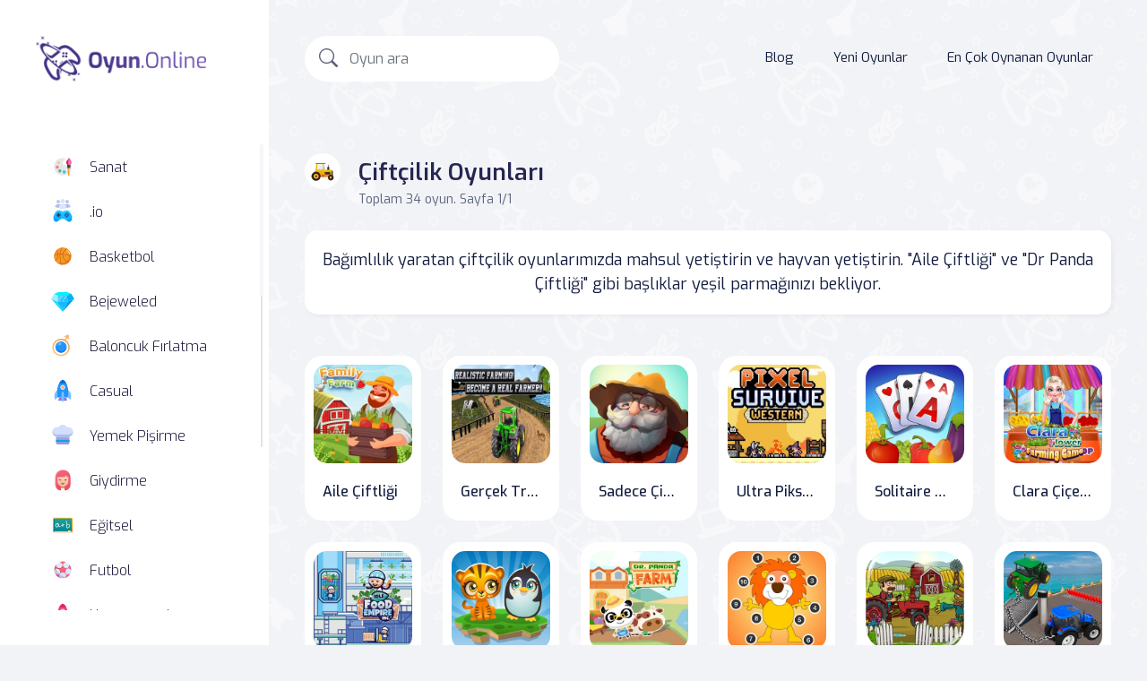

--- FILE ---
content_type: text/html; charset=UTF-8
request_url: https://oyun.online/category/farming
body_size: 7204
content:
<!DOCTYPE html>
<html lang="tr">
	<head>
		<meta charset="utf-8">
		<meta name="viewport" content="width=device-width, initial-scale=1, shrink-to-fit=no" />
		<title>Çiftçilik Oyunları | Bedava Online Oyunlar &amp; Mobil Oyunlar | İndirmeden Hemen Oyna</title>
		<script type="application/ld+json">{"@context" : "https://schema.org","@type" : "WebSite","name" : "Oyun.Online","url" : "https://oyun.online/"}</script><meta property="og:site_name" content="Oyun Online"/><meta property="og:url" content="https://oyun.online/category/farming"/>
		<link rel="canonical" href="https://oyun.online/category/farming" />
		<link rel="alternate" hreflang="en" href="https://astragames.com/category/farming" />		
		<meta name="og:title" content="Çiftçilik Oyunları | Bedava Online Oyunlar &amp; Mobil Oyunlar | İndirmeden Hemen Oyna" />
		<meta property="og:type" content="website"/>
		<meta name="description" content="Bağımlılık yaratan çiftçilik oyunlarımızda mahsul yetiştirin ve hayvan yetiştirin. Aile Çiftliği ve Dr Panda Çiftliği gibi başlıklar yeşil parm">
		<meta name="og:description" content="Bağımlılık yaratan çiftçilik oyunlarımızda mahsul yetiştirin ve hayvan yetiştirin. Aile Çiftliği ve Dr Panda Çiftliği gibi başlıklar yeşil parm">
				<link rel="apple-touch-icon" sizes="180x180" href="https://oyun.online/apple-touch-icon.png">
		<link rel="icon" type="image/png" sizes="32x32" href="https://oyun.online/favicon-32x32.png">
		<link rel="icon" type="image/png" sizes="16x16" href="https://oyun.online/favicon-16x16.png">
		<link rel="manifest" href="https://oyun.online/site.webmanifest">
		<link rel="mask-icon" href="https://oyun.online/safari-pinned-tab.svg" color="#262653">
		<meta name="msapplication-TileColor" content="#262653">
		<meta name="theme-color" content="#262653">
				<link rel="stylesheet" type="text/css" href="https://oyun.online/content/themes/astragames/css/bootstrap.min.css">
		<link rel="stylesheet" href="https://cdn.jsdelivr.net/npm/bootstrap-icons@1.10.3/font/bootstrap-icons.css" />
		<script src="/cdn-cgi/scripts/7d0fa10a/cloudflare-static/rocket-loader.min.js" data-cf-settings="1f82d9e1db926c17aab4dc8e-|49"></script><link rel="stylesheet" type="text/css" href="https://oyun.online/content/themes/astragames/css/jquery.mCustomScrollbar.min.css" media="print" onload="this.media='all'">
		<link rel="preconnect" type="text/css" href="https://fonts.googleapis.com">
		<link rel="preconnect" type="text/css" href="https://fonts.gstatic.com" crossorigin>
		<script src="/cdn-cgi/scripts/7d0fa10a/cloudflare-static/rocket-loader.min.js" data-cf-settings="1f82d9e1db926c17aab4dc8e-|49"></script><link href="https://fonts.googleapis.com/css2?family=Exo:wght@300;400;500;600&display=swap" rel="preload" as="style" onload="this.rel='stylesheet'">
		
				<link rel="stylesheet" type="text/css" href="https://oyun.online/content/themes/astragames/css/style.css">
		<link rel="stylesheet" type="text/css" href="https://oyun.online/content/themes/astragames/css/skin/default.css">
			
			<script data-cfasync="false" nonce="330e505f-9b65-4e09-954e-691de12e7779">try{(function(w,d){!function(j,k,l,m){if(j.zaraz)console.error("zaraz is loaded twice");else{j[l]=j[l]||{};j[l].executed=[];j.zaraz={deferred:[],listeners:[]};j.zaraz._v="5874";j.zaraz._n="330e505f-9b65-4e09-954e-691de12e7779";j.zaraz.q=[];j.zaraz._f=function(n){return async function(){var o=Array.prototype.slice.call(arguments);j.zaraz.q.push({m:n,a:o})}};for(const p of["track","set","debug"])j.zaraz[p]=j.zaraz._f(p);j.zaraz.init=()=>{var q=k.getElementsByTagName(m)[0],r=k.createElement(m),s=k.getElementsByTagName("title")[0];s&&(j[l].t=k.getElementsByTagName("title")[0].text);j[l].x=Math.random();j[l].w=j.screen.width;j[l].h=j.screen.height;j[l].j=j.innerHeight;j[l].e=j.innerWidth;j[l].l=j.location.href;j[l].r=k.referrer;j[l].k=j.screen.colorDepth;j[l].n=k.characterSet;j[l].o=(new Date).getTimezoneOffset();if(j.dataLayer)for(const t of Object.entries(Object.entries(dataLayer).reduce((u,v)=>({...u[1],...v[1]}),{})))zaraz.set(t[0],t[1],{scope:"page"});j[l].q=[];for(;j.zaraz.q.length;){const w=j.zaraz.q.shift();j[l].q.push(w)}r.defer=!0;for(const x of[localStorage,sessionStorage])Object.keys(x||{}).filter(z=>z.startsWith("_zaraz_")).forEach(y=>{try{j[l]["z_"+y.slice(7)]=JSON.parse(x.getItem(y))}catch{j[l]["z_"+y.slice(7)]=x.getItem(y)}});r.referrerPolicy="origin";r.src="/cdn-cgi/zaraz/s.js?z="+btoa(encodeURIComponent(JSON.stringify(j[l])));q.parentNode.insertBefore(r,q)};["complete","interactive"].includes(k.readyState)?zaraz.init():j.addEventListener("DOMContentLoaded",zaraz.init)}}(w,d,"zarazData","script");window.zaraz._p=async d$=>new Promise(ea=>{if(d$){d$.e&&d$.e.forEach(eb=>{try{const ec=d.querySelector("script[nonce]"),ed=ec?.nonce||ec?.getAttribute("nonce"),ee=d.createElement("script");ed&&(ee.nonce=ed);ee.innerHTML=eb;ee.onload=()=>{d.head.removeChild(ee)};d.head.appendChild(ee)}catch(ef){console.error(`Error executing script: ${eb}\n`,ef)}});Promise.allSettled((d$.f||[]).map(eg=>fetch(eg[0],eg[1])))}ea()});zaraz._p({"e":["(function(w,d){})(window,document)"]});})(window,document)}catch(e){throw fetch("/cdn-cgi/zaraz/t"),e;};</script></head>
	<body>
		<div class="master">
			<div class="left-sidebar">
				<div class="side-header">
					<div class="burger-btn burger-left d-lg-none">
						<span class="bi bi-text-paragraph" style="font-size: 35px;"></span>
					</div>
					<div class="site-logo">
						<a href="https://oyun.online/">
							<img src="https://oyun.online/images/site-logo.png" class="logo" alt="logo">
						</a>
					</div>
					<div class="burger-btn burger-right d-lg-none">
						<span class="bi bi-three-dots-vertical" style="font-size: 30px;"></span>
					</div>
				</div>
				<ul class="left-categories mCustomScrollbar" data-mcs-theme="dark">
												<li class="category-item ">
								<a href="https://oyun.online/category/art">
									<span class="g-icon"><img src="https://oyun.online/content/themes/astragames/images/icon/art-and-design.svg" alt="Sanat ?>" width="40" height="40"></span> Sanat									
								</a>
							</li>
														<li class="category-item ">
								<a href="https://oyun.online/category/io">
									<span class="g-icon"><img src="https://oyun.online/content/themes/astragames/images/icon/multiplayer.svg" alt=".io ?>" width="40" height="40"></span> .io									
								</a>
							</li>
														<li class="category-item ">
								<a href="https://oyun.online/category/basketball">
									<span class="g-icon"><img src="https://oyun.online/content/themes/astragames/images/icon/basketball.svg" alt="Basketbol ?>" width="40" height="40"></span> Basketbol									
								</a>
							</li>
														<li class="category-item ">
								<a href="https://oyun.online/category/bejeweled">
									<span class="g-icon"><img src="https://oyun.online/content/themes/astragames/images/icon/bejeweled.svg" alt="Bejeweled ?>" width="40" height="40"></span> Bejeweled									
								</a>
							</li>
														<li class="category-item ">
								<a href="https://oyun.online/category/bubble-shooter">
									<span class="g-icon"><img src="https://oyun.online/content/themes/astragames/images/icon/bubble-shooter.svg" alt="Baloncuk Fırlatma ?>" width="40" height="40"></span> Baloncuk Fırlatma									
								</a>
							</li>
														<li class="category-item ">
								<a href="https://oyun.online/category/casual">
									<span class="g-icon"><img src="https://oyun.online/content/themes/astragames/images/icon/casual.svg" alt="Casual ?>" width="40" height="40"></span> Casual									
								</a>
							</li>
														<li class="category-item ">
								<a href="https://oyun.online/category/cooking">
									<span class="g-icon"><img src="https://oyun.online/content/themes/astragames/images/icon/cooking.svg" alt="Yemek Pişirme ?>" width="40" height="40"></span> Yemek Pişirme									
								</a>
							</li>
														<li class="category-item ">
								<a href="https://oyun.online/category/dress-up">
									<span class="g-icon"><img src="https://oyun.online/content/themes/astragames/images/icon/girls.svg" alt="Giydirme ?>" width="40" height="40"></span> Giydirme									
								</a>
							</li>
														<li class="category-item ">
								<a href="https://oyun.online/category/educational">
									<span class="g-icon"><img src="https://oyun.online/content/themes/astragames/images/icon/education.svg" alt="Eğitsel ?>" width="40" height="40"></span> Eğitsel									
								</a>
							</li>
														<li class="category-item ">
								<a href="https://oyun.online/category/football">
									<span class="g-icon"><img src="https://oyun.online/content/themes/astragames/images/icon/sport.svg" alt="Futbol ?>" width="40" height="40"></span> Futbol									
								</a>
							</li>
														<li class="category-item ">
								<a href="https://oyun.online/category/hypercasual">
									<span class="g-icon"><img src="https://oyun.online/content/themes/astragames/images/icon/hcasual.svg" alt="Hypercasual ?>" width="40" height="40"></span> Hypercasual									
								</a>
							</li>
														<li class="category-item active">
								<a href="https://oyun.online/category/farming">
									<span class="g-icon"><img src="https://oyun.online/content/themes/astragames/images/icon/farming.svg" alt="Çiftçilik ?>" width="40" height="40"></span> Çiftçilik									
								</a>
							</li>
														<li class="category-item ">
								<a href="https://oyun.online/category/mahjong-connect">
									<span class="g-icon"><img src="https://oyun.online/content/themes/astragames/images/icon/board.svg" alt="Eşleştirme ?>" width="40" height="40"></span> Eşleştirme									
								</a>
							</li>
														<li class="category-item ">
								<a href="https://oyun.online/category/match-3">
									<span class="g-icon"><img src="https://oyun.online/content/themes/astragames/images/icon/match-3.svg" alt="Üçlü Eşleştirme ?>" width="40" height="40"></span> Üçlü Eşleştirme									
								</a>
							</li>
														<li class="category-item ">
								<a href="https://oyun.online/category/puzzle">
									<span class="g-icon"><img src="https://oyun.online/content/themes/astragames/images/icon/puzzle.svg" alt="Puzzle ?>" width="40" height="40"></span> Puzzle									
								</a>
							</li>
														<li class="category-item ">
								<a href="https://oyun.online/category/quiz">
									<span class="g-icon"><img src="https://oyun.online/content/themes/astragames/images/icon/quiz.svg" alt="Quiz ?>" width="40" height="40"></span> Quiz									
								</a>
							</li>
														<li class="category-item ">
								<a href="https://oyun.online/category/racing-driving">
									<span class="g-icon"><img src="https://oyun.online/content/themes/astragames/images/icon/racing.svg" alt="Yarış & Sürüş ?>" width="40" height="40"></span> Yarış & Sürüş									
								</a>
							</li>
														<li class="category-item ">
								<a href="https://oyun.online/category/shooter">
									<span class="g-icon"><img src="https://oyun.online/content/themes/astragames/images/icon/shooter.svg" alt="Nişan ?>" width="40" height="40"></span> Nişan									
								</a>
							</li>
														<li class="category-item ">
								<a href="https://oyun.online/category/simulation">
									<span class="g-icon"><img src="https://oyun.online/content/themes/astragames/images/icon/simulation.svg" alt="Simülasyon ?>" width="40" height="40"></span> Simülasyon									
								</a>
							</li>
														<li class="category-item ">
								<a href="https://oyun.online/category/sports">
									<span class="g-icon"><img src="https://oyun.online/content/themes/astragames/images/icon/stadium.svg" alt="Spor ?>" width="40" height="40"></span> Spor									
								</a>
							</li>
														<li class="category-item ">
								<a href="https://oyun.online/category/strategy">
									<span class="g-icon"><img src="https://oyun.online/content/themes/astragames/images/icon/strategy.svg" alt="Strateji ?>" width="40" height="40"></span> Strateji									
								</a>
							</li>
														<li class="category-item ">
								<a href="https://oyun.online/category/adventure">
									<span class="g-icon"><img src="https://oyun.online/content/themes/astragames/images/icon/adventure.svg" alt="Macera ?>" width="40" height="40"></span> Macera									
								</a>
							</li>
														<li class="category-item ">
								<a href="https://oyun.online/category/agility">
									<span class="g-icon"><img src="https://oyun.online/content/themes/astragames/images/icon/clicker.svg" alt="Beceri ?>" width="40" height="40"></span> Beceri									
								</a>
							</li>
														<li class="category-item ">
								<a href="https://oyun.online/category/arcade">
									<span class="g-icon"><img src="https://oyun.online/content/themes/astragames/images/icon/arcade.svg" alt="Atari Salonu ?>" width="40" height="40"></span> Atari Salonu									
								</a>
							</li>
														<li class="category-item ">
								<a href="https://oyun.online/category/battle">
									<span class="g-icon"><img src="https://oyun.online/content/themes/astragames/images/icon/actions.svg" alt="Savaş ?>" width="40" height="40"></span> Savaş									
								</a>
							</li>
														<li class="category-item ">
								<a href="https://oyun.online/category/boardgames">
									<span class="g-icon"><img src="https://oyun.online/content/themes/astragames/images/icon/board.svg" alt="Masa ?>" width="40" height="40"></span> Masa									
								</a>
							</li>
														<li class="category-item ">
								<a href="https://oyun.online/category/boardgames">
									<span class="g-icon"><img src="https://oyun.online/content/themes/astragames/images/icon/board.svg" alt="Masa Oyunları ?>" width="40" height="40"></span> Masa Oyunları									
								</a>
							</li>
														<li class="category-item ">
								<a href="https://oyun.online/category/cards">
									<span class="g-icon"><img src="https://oyun.online/content/themes/astragames/images/icon/cards.svg" alt="Kart ?>" width="40" height="40"></span> Kart									
								</a>
							</li>
														<li class="category-item ">
								<a href="https://oyun.online/category/care">
									<span class="g-icon"><img src="https://oyun.online/content/themes/astragames/images/icon/girls.svg" alt="Bakım ?>" width="40" height="40"></span> Bakım									
								</a>
							</li>
														<li class="category-item ">
								<a href="https://oyun.online/category/classics">
									<span class="g-icon"><img src="https://oyun.online/content/themes/astragames/images/icon/classic.svg" alt="Klasik Oyunlar ?>" width="40" height="40"></span> Klasik Oyunlar									
								</a>
							</li>
														<li class="category-item ">
								<a href="https://oyun.online/category/combat">
									<span class="g-icon"><img src="https://oyun.online/content/themes/astragames/images/icon/combat.svg" alt="Dövüş ?>" width="40" height="40"></span> Dövüş									
								</a>
							</li>
														<li class="category-item ">
								<a href="https://oyun.online/category/false">
									<span class="g-icon"><img src="https://oyun.online/content/themes/astragames/images/icon/other.svg" alt="false ?>" width="40" height="40"></span> false									
								</a>
							</li>
											</ul>
			</div>
			<div class="g-content">
				<nav class="navbar navbar-expand-lg navbar-dark top-nav" id="mainNav">
					<div class="container-fluid">
						<button class="navbar-toggler" type="button" data-bs-toggle="collapse" data-bs-target="#nav-menu" aria-controls="nav-menu" aria-expanded="false" aria-label="Toggle navigation">
							<span class="navbar-toggler-icon"></span>
						</button>
						<div class="d-lg-none">
																				</div>
						<div class="navbar-collapse collapse" id="nav-menu">
							<form class="form-inline search-bar" action="https://oyun.online/index.php">
								<div class="input-group">
									<input type="hidden" name="viewpage" value="search" />
									<i class="bi bi-search"></i>
									<input type="text" class="form-control search" placeholder="Oyun ara" name="slug" minlength="2" required  />
								</div>
							</form>
							<ul class="navbar-nav">
							<li class="nav-item "><a class="nav-link " href="https://oyun.online/blog">Blog</a></li>		
							<li class="nav-item "><a class="nav-link " href="https://oyun.online/new-games">Yeni Oyunlar</a></li>		
							<li class="nav-item "><a class="nav-link " href="https://oyun.online/popular-games">En Çok Oynanan Oyunlar</a></li>		
																						</ul>
													</div>
					</div>
				</nav>
				<section class="sidebar-right">
					<!-- Mobile Version Right Sidebar -->
						<div class="columns">
							<form class="form-inline search-bar" action="https://oyun.online/index.php">
								<div class="input-group">
									<input type="hidden" name="viewpage" value="search" />
									<i class="bi bi-search"></i>
									<input type="text" class="form-control search" placeholder="Search game" name="slug" minlength="2" required />
								</div>
							</form>
														<ul class="navbar-nav">
							<li class="nav-item"><a class="nav-link mobile" href="https://oyun.online/blog">Blog</a></li>		
							<li class="nav-item"><a class="nav-link mobile" href="https://oyun.online//new-games">Yeni Oyunlar</a></li>	
							<li class="nav-item"><a class="nav-link mobile" href="https://oyun.online//popular-games">En Çok Oynanan Oyunlar</a></li>			
																							</ul>
						</div>
				</section>

<section class="section-category">
	<div class="container-fluid container-section">
		<div class="section-title">
			<h1>
								<span class="g-icon"><img src="https://oyun.online/content/themes/astragames/images/icon/farming.svg" alt=""></span> Çiftçilik Oyunları			</h1>
			<p>Toplam 34 oyun. Sayfa 1/1</p>
		</div>
							<div class="row">
				<div class="col-md-12">
					<div class="category-description">
						<h4>Bağımlılık yaratan çiftçilik oyunlarımızda mahsul yetiştirin ve hayvan yetiştirin. "Aile Çiftliği" ve "Dr Panda Çiftliği" gibi başlıklar yeşil parmağınızı bekliyor.</h4>
					</div>
				</div>
			</div>
							<div class="row listing">
							<div class="col-xl-2 col-lg-3 col-md-4 col-6 grid-1">
	<a href="https://oyun.online/play/family-farm">
	<div class="game-item">
		<div class="list-game new">
		<div class="list-thumbnail">
			<img src="https://oyun.online/content/themes/astragames/images/thumb-placeholder1.png" data-src="https://oyun.online/thumbs/family-farm-e38a212617654954ad2521667639427c-512x512_web.webp" class="small-thumb lazyload" alt="Aile Çiftliği">
		</div>
		<div class="list-info">
			<div class="list-title ellipsis">Aile Çiftliği</div>
		</div>
		</div>
	</div>
	</a>
</div>							<div class="col-xl-2 col-lg-3 col-md-4 col-6 grid-1">
	<a href="https://oyun.online/play/real-tractor-farming-simulator-heavy-duty-tractor">
	<div class="game-item">
		<div class="list-game new">
		<div class="list-thumbnail">
			<img src="https://oyun.online/content/themes/astragames/images/thumb-placeholder1.png" data-src="https://oyun.online/thumbs/real-tractor-farming-simulator-heavy-duty-tractor-a6a4f1b5fcc544bfad6847680c57eb29-512x512_web.webp" class="small-thumb lazyload" alt="Gerçek Traktör Çiftçilik Simülatörü: Ağır Hizmet Traktör Çiftçiliği">
		</div>
		<div class="list-info">
			<div class="list-title ellipsis">Gerçek Traktör Çiftçilik Simülatörü: Ağır Hizmet Traktör Çiftçiliği</div>
		</div>
		</div>
	</div>
	</a>
</div>							<div class="col-xl-2 col-lg-3 col-md-4 col-6 grid-1">
	<a href="https://oyun.online/play/just-farm">
	<div class="game-item">
		<div class="list-game new">
		<div class="list-thumbnail">
			<img src="https://oyun.online/content/themes/astragames/images/thumb-placeholder1.png" data-src="https://oyun.online/thumbs/just-farm-26aa332323cc4c8a8f39904d7b791daf-512x512_web.webp" class="small-thumb lazyload" alt="Sadece Çiftçi Ol">
		</div>
		<div class="list-info">
			<div class="list-title ellipsis">Sadece Çiftçi Ol</div>
		</div>
		</div>
	</div>
	</a>
</div>							<div class="col-xl-2 col-lg-3 col-md-4 col-6 grid-1">
	<a href="https://oyun.online/play/pixel-survive-western">
	<div class="game-item">
		<div class="list-game new">
		<div class="list-thumbnail">
			<img src="https://oyun.online/content/themes/astragames/images/thumb-placeholder1.png" data-src="https://oyun.online/thumbs/pixel-survive-western-7ce94bffa66345269a2c06ca1799ee3c-512x512_web.webp" class="small-thumb lazyload" alt="Ultra Piksel Ormanda Hayatta Kal">
		</div>
		<div class="list-info">
			<div class="list-title ellipsis">Ultra Piksel Ormanda Hayatta Kal</div>
		</div>
		</div>
	</div>
	</a>
</div>							<div class="col-xl-2 col-lg-3 col-md-4 col-6 grid-1">
	<a href="https://oyun.online/play/solitaire-tripeaks-harvest">
	<div class="game-item">
		<div class="list-game new">
		<div class="list-thumbnail">
			<img src="https://oyun.online/content/themes/astragames/images/thumb-placeholder1.png" data-src="https://oyun.online/thumbs/solitaire-tripeaks-harvest-19548903b33d4ef19dd70db7a9b65ebf-512x512_web.webp" class="small-thumb lazyload" alt="Solitaire TriPeaks Hasat">
		</div>
		<div class="list-info">
			<div class="list-title ellipsis">Solitaire TriPeaks Hasat</div>
		</div>
		</div>
	</div>
	</a>
</div>							<div class="col-xl-2 col-lg-3 col-md-4 col-6 grid-1">
	<a href="https://oyun.online/play/clara-flower-farming-game">
	<div class="game-item">
		<div class="list-game new">
		<div class="list-thumbnail">
			<img src="https://oyun.online/content/themes/astragames/images/thumb-placeholder1.png" data-src="https://oyun.online/thumbs/clara-flower-farming-game-81d8265b2de34ebaa5fed7d46c57aaf5-512x512_web.webp" class="small-thumb lazyload" alt="Clara Çiçekçilik Oyunu">
		</div>
		<div class="list-info">
			<div class="list-title ellipsis">Clara Çiçekçilik Oyunu</div>
		</div>
		</div>
	</div>
	</a>
</div>							<div class="col-xl-2 col-lg-3 col-md-4 col-6 grid-1">
	<a href="https://oyun.online/play/food-empire-inc">
	<div class="game-item">
		<div class="list-game new">
		<div class="list-thumbnail">
			<img src="https://oyun.online/content/themes/astragames/images/thumb-placeholder1.png" data-src="https://oyun.online/thumbs/food-empire-inc-2e55d287c0ea4e4b81ff0cd2091c5e20-512x512_web.webp" class="small-thumb lazyload" alt="Food Empire Inc">
		</div>
		<div class="list-info">
			<div class="list-title ellipsis">Food Empire Inc</div>
		</div>
		</div>
	</div>
	</a>
</div>							<div class="col-xl-2 col-lg-3 col-md-4 col-6 grid-1">
	<a href="https://oyun.online/play/idle-zoo">
	<div class="game-item">
		<div class="list-game new">
		<div class="list-thumbnail">
			<img src="https://oyun.online/content/themes/astragames/images/thumb-placeholder1.png" data-src="https://oyun.online/thumbs/idle-zoo-6da2519c8b1141778f4d4c6eff3b17cb-512x512_web.webp" class="small-thumb lazyload" alt="Boş Zoo">
		</div>
		<div class="list-info">
			<div class="list-title ellipsis">Boş Zoo</div>
		</div>
		</div>
	</div>
	</a>
</div>							<div class="col-xl-2 col-lg-3 col-md-4 col-6 grid-1">
	<a href="https://oyun.online/play/dr-panda-farm">
	<div class="game-item">
		<div class="list-game new">
		<div class="list-thumbnail">
			<img src="https://oyun.online/content/themes/astragames/images/thumb-placeholder1.png" data-src="https://oyun.online/thumbs/dr-panda-farm-f1bdb884f9f54703845a9c77a186a703-512x512_web.webp" class="small-thumb lazyload" alt="Dr Panda Çiftlik">
		</div>
		<div class="list-info">
			<div class="list-title ellipsis">Dr Panda Çiftlik</div>
		</div>
		</div>
	</div>
	</a>
</div>							<div class="col-xl-2 col-lg-3 col-md-4 col-6 grid-1">
	<a href="https://oyun.online/play/point-to-point-happy-animals">
	<div class="game-item">
		<div class="list-game new">
		<div class="list-thumbnail">
			<img src="https://oyun.online/content/themes/astragames/images/thumb-placeholder1.png" data-src="https://oyun.online/thumbs/point-to-point-happy-animals-233ee116b10344fbac37c73179bc79bf-512x512_web.webp" class="small-thumb lazyload" alt="Noktadan Noktaya Mutlu Hayvanlar">
		</div>
		<div class="list-info">
			<div class="list-title ellipsis">Noktadan Noktaya Mutlu Hayvanlar</div>
		</div>
		</div>
	</div>
	</a>
</div>							<div class="col-xl-2 col-lg-3 col-md-4 col-6 grid-1">
	<a href="https://oyun.online/play/tractor-mania">
	<div class="game-item">
		<div class="list-game new">
		<div class="list-thumbnail">
			<img src="https://oyun.online/content/themes/astragames/images/thumb-placeholder1.png" data-src="https://oyun.online/thumbs/tractor-mania-44012d1f7f244e58be6c9ed79d8cd317-512x512_web.webp" class="small-thumb lazyload" alt="The "Truck Driver Simulator"

"Tractor Trailblazer">
		</div>
		<div class="list-info">
			<div class="list-title ellipsis">The "Truck Driver Simulator"

"Tractor Trailblazer</div>
		</div>
		</div>
	</div>
	</a>
</div>							<div class="col-xl-2 col-lg-3 col-md-4 col-6 grid-1">
	<a href="https://oyun.online/play/chained-tractor-towing-simulator">
	<div class="game-item">
		<div class="list-game new">
		<div class="list-thumbnail">
			<img src="https://oyun.online/content/themes/astragames/images/thumb-placeholder1.png" data-src="https://oyun.online/thumbs/chained-tractor-towing-simulator-064e472ebb484203aa0d93b5f3d1f799-512x512_web.webp" class="small-thumb lazyload" alt="Zincirli Traktör Çekme Simülatörü">
		</div>
		<div class="list-info">
			<div class="list-title ellipsis">Zincirli Traktör Çekme Simülatörü</div>
		</div>
		</div>
	</div>
	</a>
</div>							<div class="col-xl-2 col-lg-3 col-md-4 col-6 grid-1">
	<a href="https://oyun.online/play/farming-simulator-game">
	<div class="game-item">
		<div class="list-game new">
		<div class="list-thumbnail">
			<img src="https://oyun.online/content/themes/astragames/images/thumb-placeholder1.png" data-src="https://oyun.online/thumbs/farming-simulator-game-0418bb35f341460ab759786cc9a57368-512x512_web.webp" class="small-thumb lazyload" alt="Modern Traktor Çiftçilik Simülatör Oyunu">
		</div>
		<div class="list-info">
			<div class="list-title ellipsis">Modern Traktor Çiftçilik Simülatör Oyunu</div>
		</div>
		</div>
	</div>
	</a>
</div>							<div class="col-xl-2 col-lg-3 col-md-4 col-6 grid-1">
	<a href="https://oyun.online/play/farm-animal-transport-truck-game">
	<div class="game-item">
		<div class="list-game new">
		<div class="list-thumbnail">
			<img src="https://oyun.online/content/themes/astragames/images/thumb-placeholder1.png" data-src="https://oyun.online/thumbs/farm-animal-transport-truck-game-ebbe0b19bed9479a81908c86955f76e7-512x512_web.webp" class="small-thumb lazyload" alt="Çiftlik Hayvanlarını Taşıma Kamyon Oyunu">
		</div>
		<div class="list-info">
			<div class="list-title ellipsis">Çiftlik Hayvanlarını Taşıma Kamyon Oyunu</div>
		</div>
		</div>
	</div>
	</a>
</div>							<div class="col-xl-2 col-lg-3 col-md-4 col-6 grid-1">
	<a href="https://oyun.online/play/family-relics">
	<div class="game-item">
		<div class="list-game new">
		<div class="list-thumbnail">
			<img src="https://oyun.online/content/themes/astragames/images/thumb-placeholder1.png" data-src="https://oyun.online/thumbs/family-relics-fff2df99a5dd4ff1946cd9291b35f29f-512x512_web.webp" class="small-thumb lazyload" alt="Aile Kalıntıları">
		</div>
		<div class="list-info">
			<div class="list-title ellipsis">Aile Kalıntıları</div>
		</div>
		</div>
	</div>
	</a>
</div>							<div class="col-xl-2 col-lg-3 col-md-4 col-6 grid-1">
	<a href="https://oyun.online/play/calculame">
	<div class="game-item">
		<div class="list-game new">
		<div class="list-thumbnail">
			<img src="https://oyun.online/content/themes/astragames/images/thumb-placeholder1.png" data-src="https://oyun.online/thumbs/calculame-e7adabf8e75e44bdaac64035b41bdff2-512x512_web.webp" class="small-thumb lazyload" alt="Hesapla">
		</div>
		<div class="list-info">
			<div class="list-title ellipsis">Hesapla</div>
		</div>
		</div>
	</div>
	</a>
</div>							<div class="col-xl-2 col-lg-3 col-md-4 col-6 grid-1">
	<a href="https://oyun.online/play/real-tractor-farming-simulator---heavy-duty-tractor">
	<div class="game-item">
		<div class="list-game new">
		<div class="list-thumbnail">
			<img src="https://oyun.online/content/themes/astragames/images/thumb-placeholder1.png" data-src="https://oyun.online/thumbs/real-tractor-farming-simulator---heavy-duty-tractor-a6a4f1b5fcc544bfad6847680c57eb29-512x512_web.webp" class="small-thumb lazyload" alt="Gerçek Traktör Tarım Simülatörü: Ağır Hizmet Traktörü">
		</div>
		<div class="list-info">
			<div class="list-title ellipsis">Gerçek Traktör Tarım Simülatörü: Ağır Hizmet Traktörü</div>
		</div>
		</div>
	</div>
	</a>
</div>							<div class="col-xl-2 col-lg-3 col-md-4 col-6 grid-1">
	<a href="https://oyun.online/play/frenzy-farming">
	<div class="game-item">
		<div class="list-game new">
		<div class="list-thumbnail">
			<img src="https://oyun.online/content/themes/astragames/images/thumb-placeholder1.png" data-src="https://oyun.online/thumbs/frenzy-farming-21499e4804884f859d1080e169b846b6-512x512_web.webp" class="small-thumb lazyload" alt="Çılgın Çiftlik">
		</div>
		<div class="list-info">
			<div class="list-title ellipsis">Çılgın Çiftlik</div>
		</div>
		</div>
	</div>
	</a>
</div>							<div class="col-xl-2 col-lg-3 col-md-4 col-6 grid-1">
	<a href="https://oyun.online/play/zombie-lucknut">
	<div class="game-item">
		<div class="list-game new">
		<div class="list-thumbnail">
			<img src="https://oyun.online/content/themes/astragames/images/thumb-placeholder1.png" data-src="https://oyun.online/thumbs/zombie-lucknut-62a15697c0c54587b6b6c019db784e26-512x512_web.webp" class="small-thumb lazyload" alt="Zombi Saldırısı">
		</div>
		<div class="list-info">
			<div class="list-title ellipsis">Zombi Saldırısı</div>
		</div>
		</div>
	</div>
	</a>
</div>							<div class="col-xl-2 col-lg-3 col-md-4 col-6 grid-1">
	<a href="https://oyun.online/play/farming-10x10">
	<div class="game-item">
		<div class="list-game new">
		<div class="list-thumbnail">
			<img src="https://oyun.online/content/themes/astragames/images/thumb-placeholder1.png" data-src="https://oyun.online/thumbs/farming-10x10-5e3f82d27d744a81bc90a77dd424204f-512x512_web.webp" class="small-thumb lazyload" alt="Çiftlik 10x10">
		</div>
		<div class="list-info">
			<div class="list-title ellipsis">Çiftlik 10x10</div>
		</div>
		</div>
	</div>
	</a>
</div>							<div class="col-xl-2 col-lg-3 col-md-4 col-6 grid-1">
	<a href="https://oyun.online/play/daddy-rabbit">
	<div class="game-item">
		<div class="list-game new">
		<div class="list-thumbnail">
			<img src="https://oyun.online/content/themes/astragames/images/thumb-placeholder1.png" data-src="https://oyun.online/thumbs/daddy-rabbit-e5186cd1501340649a1cb13a72dd0316-512x512_web.webp" class="small-thumb lazyload" alt="Daddy Rabbit">
		</div>
		<div class="list-info">
			<div class="list-title ellipsis">Daddy Rabbit</div>
		</div>
		</div>
	</div>
	</a>
</div>							<div class="col-xl-2 col-lg-3 col-md-4 col-6 grid-1">
	<a href="https://oyun.online/play/match-missing-pieces-kids-educational-game">
	<div class="game-item">
		<div class="list-game new">
		<div class="list-thumbnail">
			<img src="https://oyun.online/content/themes/astragames/images/thumb-placeholder1.png" data-src="https://oyun.online/thumbs/match-missing-pieces-kids-educational-game-f9b6d02098bc4f738198ecab632dc602-512x512_web.webp" class="small-thumb lazyload" alt="Kayıp Parçaları Eşleştirme Çocuk Eğitim Oyunu">
		</div>
		<div class="list-info">
			<div class="list-title ellipsis">Kayıp Parçaları Eşleştirme Çocuk Eğitim Oyunu</div>
		</div>
		</div>
	</div>
	</a>
</div>							<div class="col-xl-2 col-lg-3 col-md-4 col-6 grid-1">
	<a href="https://oyun.online/play/candy-land-swipe-fantasy-match-3">
	<div class="game-item">
		<div class="list-game new">
		<div class="list-thumbnail">
			<img src="https://oyun.online/content/themes/astragames/images/thumb-placeholder1.png" data-src="https://oyun.online/thumbs/candy-land-swipe-fantasy-match-3-ddb3dfa6735d4c9b8c84751105c1c20c-512x512_web.webp" class="small-thumb lazyload" alt="Şeker Arazi Eşleme 3">
		</div>
		<div class="list-info">
			<div class="list-title ellipsis">Şeker Arazi Eşleme 3</div>
		</div>
		</div>
	</div>
	</a>
</div>							<div class="col-xl-2 col-lg-3 col-md-4 col-6 grid-1">
	<a href="https://oyun.online/play/bubble-shooter---farm-fruit">
	<div class="game-item">
		<div class="list-game new">
		<div class="list-thumbnail">
			<img src="https://oyun.online/content/themes/astragames/images/thumb-placeholder1.png" data-src="https://oyun.online/thumbs/bubble-shooter---farm-fruit-f6031432cc124865886970db7721b1ff-512x512_web.webp" class="small-thumb lazyload" alt="Balon Patlatma - Çiftlik Meyve">
		</div>
		<div class="list-info">
			<div class="list-title ellipsis">Balon Patlatma - Çiftlik Meyve</div>
		</div>
		</div>
	</div>
	</a>
</div>							<div class="col-xl-2 col-lg-3 col-md-4 col-6 grid-1">
	<a href="https://oyun.online/play/impostor-farm">
	<div class="game-item">
		<div class="list-game new">
		<div class="list-thumbnail">
			<img src="https://oyun.online/content/themes/astragames/images/thumb-placeholder1.png" data-src="https://oyun.online/thumbs/impostor-farm-6a7f2874f80749da83e5f224d5590e16-512x512_web.webp" class="small-thumb lazyload" alt="Impostor Çiftliği">
		</div>
		<div class="list-info">
			<div class="list-title ellipsis">Impostor Çiftliği</div>
		</div>
		</div>
	</div>
	</a>
</div>							<div class="col-xl-2 col-lg-3 col-md-4 col-6 grid-1">
	<a href="https://oyun.online/play/the-farmers">
	<div class="game-item">
		<div class="list-game new">
		<div class="list-thumbnail">
			<img src="https://oyun.online/content/themes/astragames/images/thumb-placeholder1.png" data-src="https://oyun.online/thumbs/the-farmers-c0e63b3458f54f858ce516e785107f67-512x512_web.webp" class="small-thumb lazyload" alt="The Farmers">
		</div>
		<div class="list-info">
			<div class="list-title ellipsis">The Farmers</div>
		</div>
		</div>
	</div>
	</a>
</div>							<div class="col-xl-2 col-lg-3 col-md-4 col-6 grid-1">
	<a href="https://oyun.online/play/stickman-vs-craftsman">
	<div class="game-item">
		<div class="list-game new">
		<div class="list-thumbnail">
			<img src="https://oyun.online/content/themes/astragames/images/thumb-placeholder1.png" data-src="https://oyun.online/thumbs/stickman-vs-craftsman-69183799e25245129b72c08dbe07ea5e-512x512_web.webp" class="small-thumb lazyload" alt="Craftsman Conquest: Stickman's Journey">
		</div>
		<div class="list-info">
			<div class="list-title ellipsis">Craftsman Conquest: Stickman's Journey</div>
		</div>
		</div>
	</div>
	</a>
</div>							<div class="col-xl-2 col-lg-3 col-md-4 col-6 grid-1">
	<a href="https://oyun.online/play/idle-farmer-boss">
	<div class="game-item">
		<div class="list-game new">
		<div class="list-thumbnail">
			<img src="https://oyun.online/content/themes/astragames/images/thumb-placeholder1.png" data-src="https://oyun.online/thumbs/idle-farmer-boss-f021e59c7acf4259b913d098049092ee-512x512_web.webp" class="small-thumb lazyload" alt="Idle Farmer Boss">
		</div>
		<div class="list-info">
			<div class="list-title ellipsis">Idle Farmer Boss</div>
		</div>
		</div>
	</div>
	</a>
</div>							<div class="col-xl-2 col-lg-3 col-md-4 col-6 grid-1">
	<a href="https://oyun.online/play/tropical-merge">
	<div class="game-item">
		<div class="list-game new">
		<div class="list-thumbnail">
			<img src="https://oyun.online/content/themes/astragames/images/thumb-placeholder1.png" data-src="https://oyun.online/thumbs/tropical-merge-4eafc18cbceb45ed884f6c5d70df3963-512x512_web.webp" class="small-thumb lazyload" alt="Tropikal Birleştirme">
		</div>
		<div class="list-info">
			<div class="list-title ellipsis">Tropikal Birleştirme</div>
		</div>
		</div>
	</div>
	</a>
</div>							<div class="col-xl-2 col-lg-3 col-md-4 col-6 grid-1">
	<a href="https://oyun.online/play/noob-skyblock">
	<div class="game-item">
		<div class="list-game new">
		<div class="list-thumbnail">
			<img src="https://oyun.online/content/themes/astragames/images/thumb-placeholder1.png" data-src="https://oyun.online/thumbs/noob-skyblock-e589a8ff2cbe4de7b93e1d6f20b0d7f5-512x512_web.webp" class="small-thumb lazyload" alt="Uçan Ada Macerası - The Flying Island Adventure">
		</div>
		<div class="list-info">
			<div class="list-title ellipsis">Uçan Ada Macerası - The Flying Island Adventure</div>
		</div>
		</div>
	</div>
	</a>
</div>							<div class="col-xl-2 col-lg-3 col-md-4 col-6 grid-1">
	<a href="https://oyun.online/play/fairyland-merge---magic">
	<div class="game-item">
		<div class="list-game new">
		<div class="list-thumbnail">
			<img src="https://oyun.online/content/themes/astragames/images/thumb-placeholder1.png" data-src="https://oyun.online/thumbs/fairyland-merge---magic-2deee771bf534191bc4071fa571a53a3-512x512_web.webp" class="small-thumb lazyload" alt="Perili Ada Birleştirme ve Sihir">
		</div>
		<div class="list-info">
			<div class="list-title ellipsis">Perili Ada Birleştirme ve Sihir</div>
		</div>
		</div>
	</div>
	</a>
</div>							<div class="col-xl-2 col-lg-3 col-md-4 col-6 grid-1">
	<a href="https://oyun.online/play/farm-fun">
	<div class="game-item">
		<div class="list-game new">
		<div class="list-thumbnail">
			<img src="https://oyun.online/content/themes/astragames/images/thumb-placeholder1.png" data-src="https://oyun.online/thumbs/farm-fun-33947d96327642c89045e18ac543084c-512x512_web.webp" class="small-thumb lazyload" alt="Çiftlik Eğlencesi">
		</div>
		<div class="list-info">
			<div class="list-title ellipsis">Çiftlik Eğlencesi</div>
		</div>
		</div>
	</div>
	</a>
</div>							<div class="col-xl-2 col-lg-3 col-md-4 col-6 grid-1">
	<a href="https://oyun.online/play/royal-society">
	<div class="game-item">
		<div class="list-game new">
		<div class="list-thumbnail">
			<img src="https://oyun.online/content/themes/astragames/images/thumb-placeholder1.png" data-src="https://oyun.online/thumbs/royal-society-f21f28274ced4107a4aa5bf884f3e808-512x512_web.webp" class="small-thumb lazyload" alt="Kraliyet Derneği">
		</div>
		<div class="list-info">
			<div class="list-title ellipsis">Kraliyet Derneği</div>
		</div>
		</div>
	</div>
	</a>
</div>							<div class="col-xl-2 col-lg-3 col-md-4 col-6 grid-1">
	<a href="https://oyun.online/play/the-mergest-kingdom">
	<div class="game-item">
		<div class="list-game new">
		<div class="list-thumbnail">
			<img src="https://oyun.online/content/themes/astragames/images/thumb-placeholder1.png" data-src="https://oyun.online/thumbs/the-mergest-kingdom-b5203bfef51242c39690c761321d769f-512x512_web.webp" class="small-thumb lazyload" alt="Merge Mania: The Enchanted Realm">
		</div>
		<div class="list-info">
			<div class="list-title ellipsis">Merge Mania: The Enchanted Realm</div>
		</div>
		</div>
	</div>
	</a>
</div>					</div>
		<div class="row">
			<div class="col-12">
				<div class="pagination-wrapper d-flex justify-content-center">
				<nav aria-label="Page navigation example">
						<ul class="pagination justify-content-center"><li class="page-item disabled"><a class="page-link" href="https://oyun.online/category/farming">1</a></li></ul>					</nav>
				</div>
			</div>
		</div>

	</div>
</section>


			<section class="footer">
				<div class="container-fluid container-section">
					<div class="row footer-area">
						<div class="col-md-12">
							<a href='https://oyun.online/'>Oyun Online</a> sitemizde birbirinden güzel ve eğlenceli oyunlar bulabilir, bu oyunları bedavaya oynayabilirsiniz. Oyun arşivimizde en yeni <a href='https://oyun.online/category/dress-up'>kız giydirme oyunları</a>, <a href='https://oyun.online/category/arcade'>Atari klasikleri</a>, <a href='https://oyun.online/category/racing-driving'>araba park etme oyunları</a>, <a href='https://oyun.online/category/combat'>dövüş oyunları</a> ve daha pek çok türden oyun yer almaktadır. Bedava bilgisayar, Android ve iOS tarayıcı oyunlarını kaçırmamak için siteyi sıklıkla ziyaret edin.</br><p class="mt-3">English: <a href="https://astragames.com/" alt="astra games">Astra Games</a></p>
						</div>
					</div>
				</div>
			</section>
			<section class="section-copyright">
				<div class="container-fluid container-section">
					<p class="copyright">
						Oyun Online © 2025. Beta v. 						<span class="dsb-panel">
							
							<a href="https://oyun.online/page/privacy-policy">Gizlilik Sözleşmesi</a>						</span>
					</p>
				</div>
			</section>
		</div>
	</div>
	<script type="1f82d9e1db926c17aab4dc8e-text/javascript" src="https://oyun.online/content/themes/astragames/js/jquery-3.6.1.min.js"></script>
	<script type="1f82d9e1db926c17aab4dc8e-text/javascript" src="https://oyun.online/content/themes/astragames/js/jquery.mCustomScrollbar.concat.min.js"></script>
	<script type="1f82d9e1db926c17aab4dc8e-text/javascript" src="https://oyun.online/content/themes/astragames/js/lazysizes.min.js"></script>
	<script type="1f82d9e1db926c17aab4dc8e-text/javascript" src="https://oyun.online/content/themes/astragames/js/popper.min.js"></script>
	<script type="1f82d9e1db926c17aab4dc8e-text/javascript" src="https://oyun.online/content/themes/astragames/js/bootstrap.min.js"></script>
	<script type="1f82d9e1db926c17aab4dc8e-text/javascript" src="https://oyun.online/content/themes/astragames/js/script.js?v=0.57"></script>
	<script type="1f82d9e1db926c17aab4dc8e-text/javascript" src="https://oyun.online/js/stats.js"></script>
	<script src="/cdn-cgi/scripts/7d0fa10a/cloudflare-static/rocket-loader.min.js" data-cf-settings="1f82d9e1db926c17aab4dc8e-|49" defer></script><script defer src="https://static.cloudflareinsights.com/beacon.min.js/vcd15cbe7772f49c399c6a5babf22c1241717689176015" integrity="sha512-ZpsOmlRQV6y907TI0dKBHq9Md29nnaEIPlkf84rnaERnq6zvWvPUqr2ft8M1aS28oN72PdrCzSjY4U6VaAw1EQ==" data-cf-beacon='{"version":"2024.11.0","token":"bb4e6c5671134e2b8364ef61805fb337","r":1,"server_timing":{"name":{"cfCacheStatus":true,"cfEdge":true,"cfExtPri":true,"cfL4":true,"cfOrigin":true,"cfSpeedBrain":true},"location_startswith":null}}' crossorigin="anonymous"></script>
</body>
</html>

--- FILE ---
content_type: image/svg+xml
request_url: https://oyun.online/content/themes/astragames/images/icon/basketball.svg
body_size: 2271
content:
<?xml version="1.0" encoding="UTF-8" standalone="no"?>
<svg
   width="40"
   height="40"
   viewBox="0 0 40 40"
   fill="none"
   version="1.1"
   id="svg30"
   sodipodi:docname="basketball.svg"
   xml:space="preserve"
   inkscape:version="1.3 (0e150ed6c4, 2023-07-21)"
   xmlns:inkscape="http://www.inkscape.org/namespaces/inkscape"
   xmlns:sodipodi="http://sodipodi.sourceforge.net/DTD/sodipodi-0.dtd"
   xmlns="http://www.w3.org/2000/svg"
   xmlns:svg="http://www.w3.org/2000/svg"><sodipodi:namedview
     id="namedview30"
     pagecolor="#ffffff"
     bordercolor="#000000"
     borderopacity="0.25"
     inkscape:showpageshadow="2"
     inkscape:pageopacity="0.0"
     inkscape:pagecheckerboard="0"
     inkscape:deskcolor="#d1d1d1"
     inkscape:zoom="45.475"
     inkscape:cx="31.368884"
     inkscape:cy="26.487081"
     inkscape:window-width="3840"
     inkscape:window-height="2054"
     inkscape:window-x="2869"
     inkscape:window-y="-11"
     inkscape:window-maximized="1"
     inkscape:current-layer="svg30" /><mask
     id="mask0_101_850"
     style="mask-type:alpha"
     maskUnits="userSpaceOnUse"
     x="10"
     y="10"
     width="20"
     height="20"><circle
       cx="20.0007"
       cy="20"
       r="9.53856"
       fill="#C4C4C4"
       id="circle1" /></mask><mask
     id="mask1_101_850"
     style="mask-type:alpha"
     maskUnits="userSpaceOnUse"
     x="10"
     y="10"
     width="20"
     height="20"><circle
       cx="20.0007"
       cy="20"
       r="9.53856"
       fill="url(#paint7_linear_101_850)"
       id="circle14" /></mask><defs
     id="defs30"><linearGradient
       id="paint0_linear_101_850"
       x1="20.0007"
       y1="10.4614"
       x2="20.0007"
       y2="29.5385"
       gradientUnits="userSpaceOnUse"><stop
         stop-color="#E6ECFF"
         id="stop15" /><stop
         offset="1"
         stop-color="#D3DDFF"
         id="stop16" /></linearGradient><linearGradient
       id="paint1_linear_101_850"
       x1="20.1386"
       y1="16.1564"
       x2="20.1386"
       y2="23.8438"
       gradientUnits="userSpaceOnUse"><stop
         stop-color="#FC6566"
         id="stop17" /><stop
         offset="1"
         stop-color="#F36283"
         id="stop18" /></linearGradient><linearGradient
       id="paint2_linear_101_850"
       x1="20.141"
       y1="6.08118"
       x2="20.141"
       y2="13.4869"
       gradientUnits="userSpaceOnUse"><stop
         stop-color="#FC6566"
         id="stop19" /><stop
         offset="1"
         stop-color="#F36283"
         id="stop20" /></linearGradient><linearGradient
       id="paint3_linear_101_850"
       x1="29.1314"
       y1="30.5705"
       x2="24.3398"
       y2="24.9239"
       gradientUnits="userSpaceOnUse"><stop
         stop-color="#FC6566"
         id="stop21" /><stop
         offset="1"
         stop-color="#F36283"
         id="stop22" /></linearGradient><linearGradient
       id="paint4_linear_101_850"
       x1="10.752"
       y1="30.5705"
       x2="15.5436"
       y2="24.9239"
       gradientUnits="userSpaceOnUse"><stop
         stop-color="#FC6566"
         id="stop23" /><stop
         offset="1"
         stop-color="#F36283"
         id="stop24" /></linearGradient><linearGradient
       id="paint5_linear_101_850"
       x1="33.1421"
       y1="15.3544"
       x2="26.14"
       y2="17.7657"
       gradientUnits="userSpaceOnUse"><stop
         stop-color="#FC6566"
         id="stop25" /><stop
         offset="1"
         stop-color="#F36283"
         id="stop26" /></linearGradient><linearGradient
       id="paint6_linear_101_850"
       x1="6.74127"
       y1="15.3544"
       x2="13.7434"
       y2="17.7657"
       gradientUnits="userSpaceOnUse"><stop
         stop-color="#FC6566"
         id="stop27" /><stop
         offset="1"
         stop-color="#F36283"
         id="stop28" /></linearGradient><linearGradient
       id="paint7_linear_101_850"
       x1="20.0007"
       y1="10.4614"
       x2="20.0007"
       y2="29.5385"
       gradientUnits="userSpaceOnUse"><stop
         stop-color="#E6ECFF"
         id="stop29" /><stop
         offset="1"
         stop-color="#D3DDFF"
         id="stop30" /></linearGradient></defs><g
     id="001---Ball"
     fill-rule="nonzero"
     transform="matrix(0.33144289,0,0,0.33144289,10.058377,10.05837)"
     style="fill:none"><path
       id="Shape"
       d="m 59,30 c 0,0.42 -0.01,0.84 -0.03,1.25 -0.274428,6.790953 -2.941686,13.266048 -7.53,18.28 -0.51,0.56 -1.04,1.1 -1.59,1.61 C 44.480637,56.199983 37.377895,59.012455 30,59 29.23,59 28.47,58.97 27.72,58.91 26.86,58.84 26.01,58.74 25.17,58.6 17.25025,57.262231 10.240011,52.699782 5.81,46 5.62,45.72 5.44,45.43 5.27,45.14 4.91,44.57 4.58,43.98 4.27,43.38 1.5880324,38.227974 0.51832871,32.388158 1.2,26.62 1.28,25.9 1.39,25.18 1.53,24.47 2.5740761,19.057896 5.1453219,14.057673 8.94,10.06 9.4,9.57 9.89,9.09 10.39,8.64 14.926909,4.4510925 20.690618,1.832181 26.83,1.17 27.82314,1.0626796 28.821096,1.0059397 29.82,1 H 30 c 4.436273,-0.007848 8.814053,1.0121511 12.79,2.98 0.71212,0.3410072 1.406358,0.7181652 2.08,1.13 0.38,0.22 0.76,0.46 1.13,0.7 7.821758,5.167273 12.658462,13.80105 12.98,23.17 C 58.99,29.32 59,29.66 59,30 Z"
       fill="#e57e25" /><path
       id="path1"
       d="M 53,24.5 C 53.005,35.666511 46.485324,45.806231 36.323766,50.435888 26.162208,55.065544 14.232751,53.331319 5.81,46 -1.8023227,34.502515 -0.26601239,19.234737 9.4843623,9.4843623 19.234737,-0.26601239 34.502515,-1.8023227 46,5.81 c 4.525577,5.173221 7.013754,11.816655 7,18.69 z"
       fill="#f29c1f" /><path
       id="path2-0"
       d="m 54,24 c -0.444722,-1.3e-4 -0.835923,-0.293937 -0.96,-0.721 -1.137029,-3.86898 -3.22766,-7.390386 -6.08,-10.241 -0.259957,-0.251074 -0.364213,-0.622878 -0.272697,-0.972507 0.09152,-0.34963 0.36456,-0.622675 0.71419,-0.71419 0.349629,-0.09152 0.721432,0.01274 0.972507,0.272697 3.090841,3.08962 5.355551,6.906547 6.586,11.1 0.154714,0.529895 -0.14921,1.084926 -0.679,1.24 C 54.18947,23.98906 54.094888,24.00118 54,24 Z"
       fill="#ffffff" /><path
       id="path3-9"
       d="M 31.09,24.24 C 31.03,24.9 31,25.48 31,26 c 0,10.62 8.38,20.05 20.44,23.53 -0.51,0.56 -1.04,1.1 -1.59,1.61 C 37.5,47.16 29,37.21 29,26 29,25.43 29.03,24.83 29.09,24.13 27.47,24.06 25.85,24 24.21,24 H 24 c -0.57,0 -1.14,0.02 -1.71,0.02 -0.18,2.32 -0.29,4.7 -0.29,7.15 0,10.03 1.63,19.52 4.36,25.38 0.373215,0.830196 0.828833,1.620827 1.36,2.36 C 26.86,58.84 26.01,58.74 25.17,58.6 24.95,58.22 24.75,57.82 24.55,57.4 21.7,51.28 20,41.48 20,31.17 c 0,-2.44 0.11,-4.81 0.29,-7.1 -1.79,0.06 -3.55,0.16 -5.29,0.31 v 0.26 C 15,32.28 12.37,39.39 8.13,43.2 7.2705321,43.975258 6.3081051,44.628093 5.27,45.14 4.91,44.57 4.58,43.98 4.27,43.38 5.1916377,42.957595 6.0418344,42.394171 6.79,41.71 10.62,38.27 13,31.73 13,24.64 v -0.06 c -0.44,0.04 -0.89,0.08 -1.32,0.13 -3.5316521,0.404719 -7.0326395,1.042781 -10.48,1.91 0.08,-0.72 0.19,-1.44 0.33,-2.15 3.2663705,-0.773752 6.5754154,-1.354755 9.91,-1.74 0.49,-0.06 0.99,-0.11 1.49,-0.16 C 12.735793,18.11944 11.358492,13.801135 8.94,10.06 9.4,9.57 9.89,9.09 10.39,8.64 c 2.753657,4.07193 4.321967,8.828792 4.53,13.74 1.82,-0.15 3.67,-0.26 5.54,-0.32 C 21.4,12.49 23.75,5 26.83,1.17 27.82314,1.0626796 28.821096,1.0059397 29.82,1 26.43,3.33 23.54,11.5 22.47,22.02 22.98,22.01 23.49,22 24,22 h 0.21 c 1.73,0 3.45,0.06 5.15,0.14 1.23,-7.34 6.1,-13.89 13.43,-18.16 0.71212,0.3410072 1.406358,0.7181652 2.08,1.13 -7.31,3.9 -12.22,10.1 -13.5,17.14 1.97,0.14 3.92,0.32 5.83,0.56 8.75,1.1 16.32,3.26 21.78,6.17 0.01,0.34 0.02,0.68 0.02,1.02 0,0.42 -0.01,0.84 -0.03,1.25 -5.28,-3.04 -12.98,-5.31 -22.02,-6.46 -1.91,-0.24 -3.88,-0.42 -5.86,-0.55 z"
       fill="#d25627" /><circle
       id="Oval"
       cx="45"
       cy="10"
       fill="#ffffff"
       r="1" /></g></svg>


--- FILE ---
content_type: image/svg+xml
request_url: https://oyun.online/content/themes/astragames/images/icon/bejeweled.svg
body_size: 277
content:
<svg width="40" height="40" viewBox="0 0 40 40" fill="none" xmlns="http://www.w3.org/2000/svg">
<path d="M14.0626 16.6565H25.7406L29.4635 11.8293L24.7878 10H15.0154L10.512 11.9968L14.0626 16.6565Z" fill="#00F2FE"/>
<path d="M25.7405 20.627L24.7877 13.9705H15.0153L14.0625 20.627H25.7405Z" fill="url(#paint0_linear_101_295)"/>
<mask id="mask0_101_295" style="mask-type:alpha" maskUnits="userSpaceOnUse" x="14" y="13" width="12" height="8">
<path d="M25.7405 20.627L24.7877 13.9705H15.0153L14.0625 20.627H25.7405Z" fill="url(#paint1_linear_101_295)"/>
</mask>
<g mask="url(#mask0_101_295)">
<path opacity="0.4" d="M11.8652 22.4521L17.7914 12.1452H26.4607L20.1526 22.4521H17.5463L23.3379 13.082H21.5189L15.9603 22.4521H11.8652Z" fill="#BAE4FF"/>
</g>
<path d="M7.11527 17.4416L14.1512 20.627L19.9016 32L7.11527 17.4416Z" fill="#15DFFF"/>
<path d="M14.0625 20.627H25.7405L19.9015 32L14.0625 20.627Z" fill="url(#paint2_linear_101_295)"/>
<path d="M32.885 17.3872L25.7406 20.627L19.9016 32L32.885 17.3872Z" fill="#009ADA"/>
<path d="M32.8844 17.3882L29.4629 11.8282L24.7872 13.9704L25.7405 20.6269L32.8844 17.3882Z" fill="#02B0F7"/>
<path d="M7.11524 17.442L10.5118 11.9954L15.026 13.9705L14.0727 20.627L7.11524 17.442Z" fill="#9DF0FF"/>
<defs>
<linearGradient id="paint0_linear_101_295" x1="19.9015" y1="13.9705" x2="19.9015" y2="20.627" gradientUnits="userSpaceOnUse">
<stop offset="0.109375" stop-color="#22CDFE"/>
<stop offset="1" stop-color="#11B5FD"/>
</linearGradient>
<linearGradient id="paint1_linear_101_295" x1="19.9015" y1="13.9705" x2="19.9015" y2="20.627" gradientUnits="userSpaceOnUse">
<stop offset="0.109375" stop-color="#22CDFE"/>
<stop offset="1" stop-color="#11B5FD"/>
</linearGradient>
<linearGradient id="paint2_linear_101_295" x1="19.9015" y1="32" x2="19.9015" y2="20.627" gradientUnits="userSpaceOnUse">
<stop offset="0.109375" stop-color="#22CDFE"/>
<stop offset="1" stop-color="#11B5FD"/>
</linearGradient>
</defs>
</svg>
